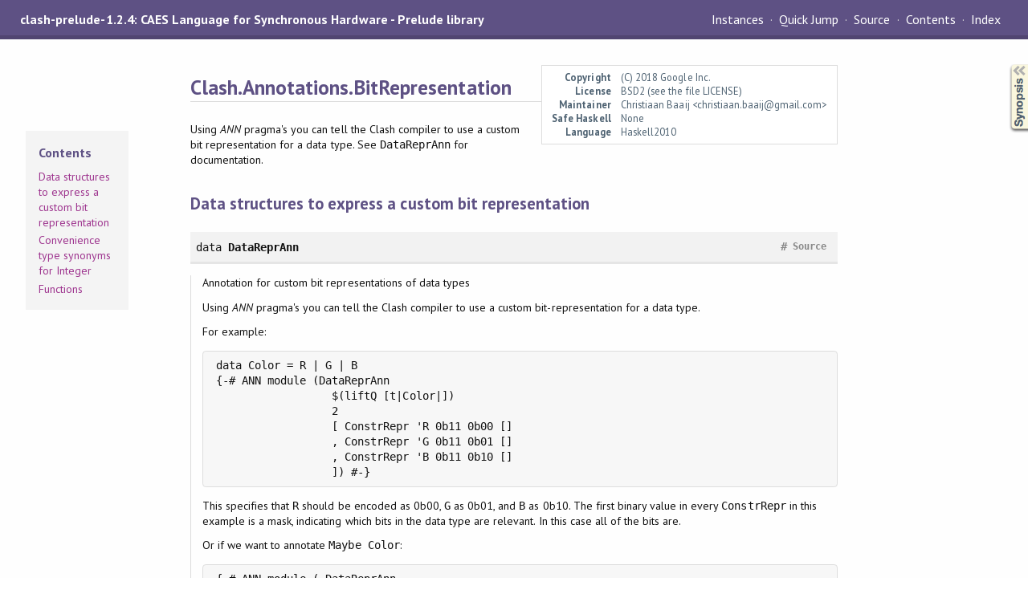

--- FILE ---
content_type: text/html; charset=utf-8
request_url: https://hackage-origin.haskell.org/package/clash-prelude-1.2.4/candidate/docs/Clash-Annotations-BitRepresentation.html
body_size: 6383
content:
<!DOCTYPE html PUBLIC "-//W3C//DTD XHTML 1.0 Transitional//EN" "http://www.w3.org/TR/xhtml1/DTD/xhtml1-transitional.dtd"><html xmlns="http://www.w3.org/1999/xhtml"><head><style type="text/css">#synopsis details:not([open]) > ul { visibility: hidden; }</style><meta http-equiv="Content-Type" content="text/html; charset=UTF-8" /><meta name="viewport" content="width=device-width, initial-scale=1" /><title>Clash.Annotations.BitRepresentation</title><link href="linuwial.css" rel="stylesheet" type="text/css" title="Linuwial" /><link rel="stylesheet" type="text/css" href="quick-jump.css" /><link rel="stylesheet" type="text/css" href="https://fonts.googleapis.com/css?family=PT+Sans:400,400i,700" /><script src="haddock-bundle.min.js" async="async" type="text/javascript"></script><script type="text/x-mathjax-config">MathJax.Hub.Config({ tex2jax: { processClass: "mathjax", ignoreClass: ".*" } });</script><script src="https://cdnjs.cloudflare.com/ajax/libs/mathjax/2.7.5/MathJax.js?config=TeX-AMS-MML_HTMLorMML" type="text/javascript"></script></head><body><div id="package-header"><span class="caption">clash-prelude-1.2.4: CAES Language for Synchronous Hardware - Prelude library</span><ul class="links" id="page-menu"><li><a href="src/Clash.Annotations.BitRepresentation.html">Source</a></li><li><a href="/package/clash-prelude-1.2.4">Contents</a></li><li><a href="doc-index.html">Index</a></li></ul></div><div id="content"><div id="module-header"><table class="info"><tr><th valign="top">Copyright</th><td>(C) 2018 Google Inc.</td></tr><tr><th>License</th><td>BSD2 (see the file LICENSE)</td></tr><tr><th>Maintainer</th><td>Christiaan Baaij &lt;christiaan.baaij@gmail.com&gt;</td></tr><tr><th>Safe Haskell</th><td>None</td></tr><tr><th>Language</th><td>Haskell2010</td></tr></table><p class="caption">Clash.Annotations.BitRepresentation</p></div><div id="table-of-contents"><div id="contents-list"><p class="caption" onclick="window.scrollTo(0,0)">Contents</p><ul><li><a href="#g:1">Data structures to express a custom bit representation</a></li><li><a href="#g:2">Convenience type synonyms for Integer</a></li><li><a href="#g:3">Functions</a></li></ul></div></div><div id="description"><p class="caption">Description</p><div class="doc"><p>Using <em>ANN</em> pragma's you can tell the Clash compiler to use a custom
bit representation for a data type. See <code>DataReprAnn</code> for documentation.</p></div></div><div id="synopsis"><details id="syn"><summary>Synopsis</summary><ul class="details-toggle" data-details-id="syn"><li class="src short"><span class="keyword">data</span> <a href="#t:DataReprAnn">DataReprAnn</a> = <a href="#v:DataReprAnn">DataReprAnn</a> <a href="/package/template-haskell-2.16.0.0/docs/Language-Haskell-TH-Syntax.html#t:Type" title="Language.Haskell.TH.Syntax">Type</a> <a href="Clash-Annotations-BitRepresentation.html#t:Size" title="Clash.Annotations.BitRepresentation">Size</a> [<a href="Clash-Annotations-BitRepresentation.html#t:ConstrRepr" title="Clash.Annotations.BitRepresentation">ConstrRepr</a>]</li><li class="src short"><span class="keyword">data</span> <a href="#t:ConstrRepr">ConstrRepr</a> = <a href="#v:ConstrRepr">ConstrRepr</a> <a href="/package/template-haskell-2.16.0.0/docs/Language-Haskell-TH-Syntax.html#t:Name" title="Language.Haskell.TH.Syntax">Name</a> <a href="Clash-Annotations-BitRepresentation.html#t:BitMask" title="Clash.Annotations.BitRepresentation">BitMask</a> <a href="Clash-Annotations-BitRepresentation.html#t:Value" title="Clash.Annotations.BitRepresentation">Value</a> [<a href="Clash-Annotations-BitRepresentation.html#t:FieldAnn" title="Clash.Annotations.BitRepresentation">FieldAnn</a>]</li><li class="src short"><span class="keyword">type</span> <a href="#t:BitMask">BitMask</a> = <a href="Clash-HaskellPrelude.html#t:Integer" title="Clash.HaskellPrelude">Integer</a></li><li class="src short"><span class="keyword">type</span> <a href="#t:Value">Value</a> = <a href="Clash-HaskellPrelude.html#t:Integer" title="Clash.HaskellPrelude">Integer</a></li><li class="src short"><span class="keyword">type</span> <a href="#t:Size">Size</a> = <a href="Clash-HaskellPrelude.html#t:Int" title="Clash.HaskellPrelude">Int</a></li><li class="src short"><span class="keyword">type</span> <a href="#t:FieldAnn">FieldAnn</a> = <a href="Clash-Annotations-BitRepresentation.html#t:BitMask" title="Clash.Annotations.BitRepresentation">BitMask</a></li><li class="src short"><a href="#v:liftQ">liftQ</a> :: <a href="Clash-Prelude.html#t:Lift" title="Clash.Prelude">Lift</a> a =&gt; <a href="/package/template-haskell-2.16.0.0/docs/Language-Haskell-TH-Syntax.html#t:Q" title="Language.Haskell.TH.Syntax">Q</a> a -&gt; <a href="/package/template-haskell-2.16.0.0/docs/Language-Haskell-TH-Syntax.html#t:Q" title="Language.Haskell.TH.Syntax">Q</a> <a href="/package/template-haskell-2.16.0.0/docs/Language-Haskell-TH-Syntax.html#t:Exp" title="Language.Haskell.TH.Syntax">Exp</a></li></ul></details></div><div id="interface"><a href="#g:1" id="g:1"><h1>Data structures to express a custom bit representation</h1></a><div class="top"><p class="src"><span class="keyword">data</span> <a id="t:DataReprAnn" class="def">DataReprAnn</a> <a href="src/Clash.Annotations.BitRepresentation.html#DataReprAnn" class="link">Source</a> <a href="#t:DataReprAnn" class="selflink">#</a></p><div class="doc"><p>Annotation for custom bit representations of data types</p><p>Using <em>ANN</em> pragma's you can tell the Clash compiler to use a custom
 bit-representation for a data type.</p><p>For example:</p><pre>data Color = R | G | B
{-# ANN module (DataReprAnn
                  $(liftQ [t|Color|])
                  2
                  [ ConstrRepr 'R 0b11 0b00 []
                  , ConstrRepr 'G 0b11 0b01 []
                  , ConstrRepr 'B 0b11 0b10 []
                  ]) #-}
</pre><p>This specifies that <code>R</code> should be encoded as 0b00, <code>G</code> as 0b01, and
 <code>B</code> as 0b10. The first binary value in every <code>ConstrRepr</code> in this example
 is a mask, indicating which bits in the data type are relevant. In this case
 all of the bits are.</p><p>Or if we want to annotate <code>Maybe Color</code>:</p><pre>{-# ANN module ( DataReprAnn
                   $(liftQ [t|Maybe Color|])
                   2
                   [ ConstrRepr 'Nothing 0b11 0b11 []
                   , ConstrRepr 'Just 0b00 0b00 [0b11]
                   ] ) #-}
</pre><p>By default, <code>Maybe Color</code> is a data type which consumes 3 bits. A single bit
 to indicate the constructor (either <code>Just</code> or <code>Nothing</code>), and two bits to encode
 the first field of <code>Just</code>. Notice that we saved a single bit by exploiting
 the fact that <code>Color</code> only uses three values (0, 1, 2), but takes two bits
 to encode it. We can therefore use the last - unused - value (3), to encode
 one of the constructors of <code>Maybe</code>. We indicate which bits encode the
 underlying <code>Color</code> field of <code>Just</code> by passing <em>[0b11]</em> to ConstrRepr. This
 indicates that the first field is encoded in the first and second bit of the
 whole datatype (0b11).</p><p><strong>NB</strong>: BitPack for a custom encoding can be derived using
 <code><a href="Clash-Annotations-BitRepresentation-Deriving.html#v:deriveBitPack" title="Clash.Annotations.BitRepresentation.Deriving">deriveBitPack</a></code>.</p></div><div class="subs constructors"><p class="caption">Constructors</p><table><tr><td class="src"><a id="v:DataReprAnn" class="def">DataReprAnn</a> <a href="/package/template-haskell-2.16.0.0/docs/Language-Haskell-TH-Syntax.html#t:Type" title="Language.Haskell.TH.Syntax">Type</a> <a href="Clash-Annotations-BitRepresentation.html#t:Size" title="Clash.Annotations.BitRepresentation">Size</a> [<a href="Clash-Annotations-BitRepresentation.html#t:ConstrRepr" title="Clash.Annotations.BitRepresentation">ConstrRepr</a>]</td><td class="doc empty">&nbsp;</td></tr></table></div><div class="subs instances"><h4 class="instances details-toggle-control details-toggle" data-details-id="i:DataReprAnn">Instances</h4><details id="i:DataReprAnn" open="open"><summary class="hide-when-js-enabled">Instances details</summary><table><tr><td class="src clearfix"><span class="inst-left"><span class="instance details-toggle-control details-toggle" data-details-id="i:id:DataReprAnn:Eq:1"></span> <a href="Clash-HaskellPrelude.html#t:Eq" title="Clash.HaskellPrelude">Eq</a> <a href="Clash-Annotations-BitRepresentation.html#t:DataReprAnn" title="Clash.Annotations.BitRepresentation">DataReprAnn</a></span> <a href="src/Clash.Annotations.BitRepresentation.html#line-117" class="link">Source</a> <a href="#t:DataReprAnn" class="selflink">#</a></td><td class="doc empty">&nbsp;</td></tr><tr><td colspan="2"><details id="i:id:DataReprAnn:Eq:1"><summary class="hide-when-js-enabled">Instance details</summary><p>Defined in <a href="Clash-Annotations-BitRepresentation.html">Clash.Annotations.BitRepresentation</a></p> <div class="subs methods"><p class="caption">Methods</p><p class="src"><a href="#v:-61--61-">(==)</a> :: <a href="Clash-Annotations-BitRepresentation.html#t:DataReprAnn" title="Clash.Annotations.BitRepresentation">DataReprAnn</a> -&gt; <a href="Clash-Annotations-BitRepresentation.html#t:DataReprAnn" title="Clash.Annotations.BitRepresentation">DataReprAnn</a> -&gt; <a href="Clash-HaskellPrelude.html#t:Bool" title="Clash.HaskellPrelude">Bool</a> <a href="#v:-61--61-" class="selflink">#</a></p><p class="src"><a href="#v:-47--61-">(/=)</a> :: <a href="Clash-Annotations-BitRepresentation.html#t:DataReprAnn" title="Clash.Annotations.BitRepresentation">DataReprAnn</a> -&gt; <a href="Clash-Annotations-BitRepresentation.html#t:DataReprAnn" title="Clash.Annotations.BitRepresentation">DataReprAnn</a> -&gt; <a href="Clash-HaskellPrelude.html#t:Bool" title="Clash.HaskellPrelude">Bool</a> <a href="#v:-47--61-" class="selflink">#</a></p></div></details></td></tr><tr><td class="src clearfix"><span class="inst-left"><span class="instance details-toggle-control details-toggle" data-details-id="i:id:DataReprAnn:Data:2"></span> <a href="/package/base-4.14.1.0/docs/Data-Data.html#t:Data" title="Data.Data">Data</a> <a href="Clash-Annotations-BitRepresentation.html#t:DataReprAnn" title="Clash.Annotations.BitRepresentation">DataReprAnn</a></span> <a href="src/Clash.Annotations.BitRepresentation.html#line-117" class="link">Source</a> <a href="#t:DataReprAnn" class="selflink">#</a></td><td class="doc empty">&nbsp;</td></tr><tr><td colspan="2"><details id="i:id:DataReprAnn:Data:2"><summary class="hide-when-js-enabled">Instance details</summary><p>Defined in <a href="Clash-Annotations-BitRepresentation.html">Clash.Annotations.BitRepresentation</a></p> <div class="subs methods"><p class="caption">Methods</p><p class="src"><a href="#v:gfoldl">gfoldl</a> :: (<span class="keyword">forall</span> d b. <a href="/package/base-4.14.1.0/docs/Data-Data.html#t:Data" title="Data.Data">Data</a> d =&gt; c (d -&gt; b) -&gt; d -&gt; c b) -&gt; (<span class="keyword">forall</span> g. g -&gt; c g) -&gt; <a href="Clash-Annotations-BitRepresentation.html#t:DataReprAnn" title="Clash.Annotations.BitRepresentation">DataReprAnn</a> -&gt; c <a href="Clash-Annotations-BitRepresentation.html#t:DataReprAnn" title="Clash.Annotations.BitRepresentation">DataReprAnn</a> <a href="#v:gfoldl" class="selflink">#</a></p><p class="src"><a href="#v:gunfold">gunfold</a> :: (<span class="keyword">forall</span> b r. <a href="/package/base-4.14.1.0/docs/Data-Data.html#t:Data" title="Data.Data">Data</a> b =&gt; c (b -&gt; r) -&gt; c r) -&gt; (<span class="keyword">forall</span> r. r -&gt; c r) -&gt; <a href="/package/base-4.14.1.0/docs/Data-Data.html#t:Constr" title="Data.Data">Constr</a> -&gt; c <a href="Clash-Annotations-BitRepresentation.html#t:DataReprAnn" title="Clash.Annotations.BitRepresentation">DataReprAnn</a> <a href="#v:gunfold" class="selflink">#</a></p><p class="src"><a href="#v:toConstr">toConstr</a> :: <a href="Clash-Annotations-BitRepresentation.html#t:DataReprAnn" title="Clash.Annotations.BitRepresentation">DataReprAnn</a> -&gt; <a href="/package/base-4.14.1.0/docs/Data-Data.html#t:Constr" title="Data.Data">Constr</a> <a href="#v:toConstr" class="selflink">#</a></p><p class="src"><a href="#v:dataTypeOf">dataTypeOf</a> :: <a href="Clash-Annotations-BitRepresentation.html#t:DataReprAnn" title="Clash.Annotations.BitRepresentation">DataReprAnn</a> -&gt; <a href="/package/base-4.14.1.0/docs/Data-Data.html#t:DataType" title="Data.Data">DataType</a> <a href="#v:dataTypeOf" class="selflink">#</a></p><p class="src"><a href="#v:dataCast1">dataCast1</a> :: <a href="/package/base-4.14.1.0/docs/Type-Reflection.html#t:Typeable" title="Type.Reflection">Typeable</a> t =&gt; (<span class="keyword">forall</span> d. <a href="/package/base-4.14.1.0/docs/Data-Data.html#t:Data" title="Data.Data">Data</a> d =&gt; c (t d)) -&gt; <a href="Clash-HaskellPrelude.html#t:Maybe" title="Clash.HaskellPrelude">Maybe</a> (c <a href="Clash-Annotations-BitRepresentation.html#t:DataReprAnn" title="Clash.Annotations.BitRepresentation">DataReprAnn</a>) <a href="#v:dataCast1" class="selflink">#</a></p><p class="src"><a href="#v:dataCast2">dataCast2</a> :: <a href="/package/base-4.14.1.0/docs/Type-Reflection.html#t:Typeable" title="Type.Reflection">Typeable</a> t =&gt; (<span class="keyword">forall</span> d e. (<a href="/package/base-4.14.1.0/docs/Data-Data.html#t:Data" title="Data.Data">Data</a> d, <a href="/package/base-4.14.1.0/docs/Data-Data.html#t:Data" title="Data.Data">Data</a> e) =&gt; c (t d e)) -&gt; <a href="Clash-HaskellPrelude.html#t:Maybe" title="Clash.HaskellPrelude">Maybe</a> (c <a href="Clash-Annotations-BitRepresentation.html#t:DataReprAnn" title="Clash.Annotations.BitRepresentation">DataReprAnn</a>) <a href="#v:dataCast2" class="selflink">#</a></p><p class="src"><a href="#v:gmapT">gmapT</a> :: (<span class="keyword">forall</span> b. <a href="/package/base-4.14.1.0/docs/Data-Data.html#t:Data" title="Data.Data">Data</a> b =&gt; b -&gt; b) -&gt; <a href="Clash-Annotations-BitRepresentation.html#t:DataReprAnn" title="Clash.Annotations.BitRepresentation">DataReprAnn</a> -&gt; <a href="Clash-Annotations-BitRepresentation.html#t:DataReprAnn" title="Clash.Annotations.BitRepresentation">DataReprAnn</a> <a href="#v:gmapT" class="selflink">#</a></p><p class="src"><a href="#v:gmapQl">gmapQl</a> :: (r -&gt; r' -&gt; r) -&gt; r -&gt; (<span class="keyword">forall</span> d. <a href="/package/base-4.14.1.0/docs/Data-Data.html#t:Data" title="Data.Data">Data</a> d =&gt; d -&gt; r') -&gt; <a href="Clash-Annotations-BitRepresentation.html#t:DataReprAnn" title="Clash.Annotations.BitRepresentation">DataReprAnn</a> -&gt; r <a href="#v:gmapQl" class="selflink">#</a></p><p class="src"><a href="#v:gmapQr">gmapQr</a> :: <span class="keyword">forall</span> r r'. (r' -&gt; r -&gt; r) -&gt; r -&gt; (<span class="keyword">forall</span> d. <a href="/package/base-4.14.1.0/docs/Data-Data.html#t:Data" title="Data.Data">Data</a> d =&gt; d -&gt; r') -&gt; <a href="Clash-Annotations-BitRepresentation.html#t:DataReprAnn" title="Clash.Annotations.BitRepresentation">DataReprAnn</a> -&gt; r <a href="#v:gmapQr" class="selflink">#</a></p><p class="src"><a href="#v:gmapQ">gmapQ</a> :: (<span class="keyword">forall</span> d. <a href="/package/base-4.14.1.0/docs/Data-Data.html#t:Data" title="Data.Data">Data</a> d =&gt; d -&gt; u) -&gt; <a href="Clash-Annotations-BitRepresentation.html#t:DataReprAnn" title="Clash.Annotations.BitRepresentation">DataReprAnn</a> -&gt; [u] <a href="#v:gmapQ" class="selflink">#</a></p><p class="src"><a href="#v:gmapQi">gmapQi</a> :: <a href="Clash-HaskellPrelude.html#t:Int" title="Clash.HaskellPrelude">Int</a> -&gt; (<span class="keyword">forall</span> d. <a href="/package/base-4.14.1.0/docs/Data-Data.html#t:Data" title="Data.Data">Data</a> d =&gt; d -&gt; u) -&gt; <a href="Clash-Annotations-BitRepresentation.html#t:DataReprAnn" title="Clash.Annotations.BitRepresentation">DataReprAnn</a> -&gt; u <a href="#v:gmapQi" class="selflink">#</a></p><p class="src"><a href="#v:gmapM">gmapM</a> :: <a href="Clash-HaskellPrelude.html#t:Monad" title="Clash.HaskellPrelude">Monad</a> m =&gt; (<span class="keyword">forall</span> d. <a href="/package/base-4.14.1.0/docs/Data-Data.html#t:Data" title="Data.Data">Data</a> d =&gt; d -&gt; m d) -&gt; <a href="Clash-Annotations-BitRepresentation.html#t:DataReprAnn" title="Clash.Annotations.BitRepresentation">DataReprAnn</a> -&gt; m <a href="Clash-Annotations-BitRepresentation.html#t:DataReprAnn" title="Clash.Annotations.BitRepresentation">DataReprAnn</a> <a href="#v:gmapM" class="selflink">#</a></p><p class="src"><a href="#v:gmapMp">gmapMp</a> :: <a href="/package/base-4.14.1.0/docs/Control-Monad.html#t:MonadPlus" title="Control.Monad">MonadPlus</a> m =&gt; (<span class="keyword">forall</span> d. <a href="/package/base-4.14.1.0/docs/Data-Data.html#t:Data" title="Data.Data">Data</a> d =&gt; d -&gt; m d) -&gt; <a href="Clash-Annotations-BitRepresentation.html#t:DataReprAnn" title="Clash.Annotations.BitRepresentation">DataReprAnn</a> -&gt; m <a href="Clash-Annotations-BitRepresentation.html#t:DataReprAnn" title="Clash.Annotations.BitRepresentation">DataReprAnn</a> <a href="#v:gmapMp" class="selflink">#</a></p><p class="src"><a href="#v:gmapMo">gmapMo</a> :: <a href="/package/base-4.14.1.0/docs/Control-Monad.html#t:MonadPlus" title="Control.Monad">MonadPlus</a> m =&gt; (<span class="keyword">forall</span> d. <a href="/package/base-4.14.1.0/docs/Data-Data.html#t:Data" title="Data.Data">Data</a> d =&gt; d -&gt; m d) -&gt; <a href="Clash-Annotations-BitRepresentation.html#t:DataReprAnn" title="Clash.Annotations.BitRepresentation">DataReprAnn</a> -&gt; m <a href="Clash-Annotations-BitRepresentation.html#t:DataReprAnn" title="Clash.Annotations.BitRepresentation">DataReprAnn</a> <a href="#v:gmapMo" class="selflink">#</a></p></div></details></td></tr><tr><td class="src clearfix"><span class="inst-left"><span class="instance details-toggle-control details-toggle" data-details-id="i:id:DataReprAnn:Show:3"></span> <a href="Clash-HaskellPrelude.html#t:Show" title="Clash.HaskellPrelude">Show</a> <a href="Clash-Annotations-BitRepresentation.html#t:DataReprAnn" title="Clash.Annotations.BitRepresentation">DataReprAnn</a></span> <a href="src/Clash.Annotations.BitRepresentation.html#line-117" class="link">Source</a> <a href="#t:DataReprAnn" class="selflink">#</a></td><td class="doc empty">&nbsp;</td></tr><tr><td colspan="2"><details id="i:id:DataReprAnn:Show:3"><summary class="hide-when-js-enabled">Instance details</summary><p>Defined in <a href="Clash-Annotations-BitRepresentation.html">Clash.Annotations.BitRepresentation</a></p> <div class="subs methods"><p class="caption">Methods</p><p class="src"><a href="#v:showsPrec">showsPrec</a> :: <a href="Clash-HaskellPrelude.html#t:Int" title="Clash.HaskellPrelude">Int</a> -&gt; <a href="Clash-Annotations-BitRepresentation.html#t:DataReprAnn" title="Clash.Annotations.BitRepresentation">DataReprAnn</a> -&gt; <a href="Clash-HaskellPrelude.html#t:ShowS" title="Clash.HaskellPrelude">ShowS</a> <a href="#v:showsPrec" class="selflink">#</a></p><p class="src"><a href="#v:show">show</a> :: <a href="Clash-Annotations-BitRepresentation.html#t:DataReprAnn" title="Clash.Annotations.BitRepresentation">DataReprAnn</a> -&gt; <a href="Clash-HaskellPrelude.html#t:String" title="Clash.HaskellPrelude">String</a> <a href="#v:show" class="selflink">#</a></p><p class="src"><a href="#v:showList">showList</a> :: [<a href="Clash-Annotations-BitRepresentation.html#t:DataReprAnn" title="Clash.Annotations.BitRepresentation">DataReprAnn</a>] -&gt; <a href="Clash-HaskellPrelude.html#t:ShowS" title="Clash.HaskellPrelude">ShowS</a> <a href="#v:showList" class="selflink">#</a></p></div></details></td></tr><tr><td class="src clearfix"><span class="inst-left"><span class="instance details-toggle-control details-toggle" data-details-id="i:id:DataReprAnn:Generic:4"></span> <a href="Clash-Prelude.html#t:Generic" title="Clash.Prelude">Generic</a> <a href="Clash-Annotations-BitRepresentation.html#t:DataReprAnn" title="Clash.Annotations.BitRepresentation">DataReprAnn</a></span> <a href="src/Clash.Annotations.BitRepresentation.html#line-117" class="link">Source</a> <a href="#t:DataReprAnn" class="selflink">#</a></td><td class="doc empty">&nbsp;</td></tr><tr><td colspan="2"><details id="i:id:DataReprAnn:Generic:4"><summary class="hide-when-js-enabled">Instance details</summary><p>Defined in <a href="Clash-Annotations-BitRepresentation.html">Clash.Annotations.BitRepresentation</a></p> <div class="subs associated-types"><p class="caption">Associated Types</p><p class="src"><span class="keyword">type</span> <a href="/package/base-4.14.1.0/docs/GHC-Generics.html#t:Rep" title="GHC.Generics">Rep</a> <a href="Clash-Annotations-BitRepresentation.html#t:DataReprAnn" title="Clash.Annotations.BitRepresentation">DataReprAnn</a> :: <a href="/package/base-4.14.1.0/docs/Data-Kind.html#t:Type" title="Data.Kind">Type</a> -&gt; <a href="/package/base-4.14.1.0/docs/Data-Kind.html#t:Type" title="Data.Kind">Type</a> <a href="#t:Rep" class="selflink">#</a></p></div> <div class="subs methods"><p class="caption">Methods</p><p class="src"><a href="#v:from">from</a> :: <a href="Clash-Annotations-BitRepresentation.html#t:DataReprAnn" title="Clash.Annotations.BitRepresentation">DataReprAnn</a> -&gt; <a href="/package/base-4.14.1.0/docs/GHC-Generics.html#t:Rep" title="GHC.Generics">Rep</a> <a href="Clash-Annotations-BitRepresentation.html#t:DataReprAnn" title="Clash.Annotations.BitRepresentation">DataReprAnn</a> x <a href="#v:from" class="selflink">#</a></p><p class="src"><a href="#v:to">to</a> :: <a href="/package/base-4.14.1.0/docs/GHC-Generics.html#t:Rep" title="GHC.Generics">Rep</a> <a href="Clash-Annotations-BitRepresentation.html#t:DataReprAnn" title="Clash.Annotations.BitRepresentation">DataReprAnn</a> x -&gt; <a href="Clash-Annotations-BitRepresentation.html#t:DataReprAnn" title="Clash.Annotations.BitRepresentation">DataReprAnn</a> <a href="#v:to" class="selflink">#</a></p></div></details></td></tr><tr><td class="src clearfix"><span class="inst-left"><span class="instance details-toggle-control details-toggle" data-details-id="i:id:DataReprAnn:Lift:5"></span> <a href="Clash-Prelude.html#t:Lift" title="Clash.Prelude">Lift</a> <a href="Clash-Annotations-BitRepresentation.html#t:DataReprAnn" title="Clash.Annotations.BitRepresentation">DataReprAnn</a></span> <a href="src/Clash.Annotations.BitRepresentation.html#line-117" class="link">Source</a> <a href="#t:DataReprAnn" class="selflink">#</a></td><td class="doc empty">&nbsp;</td></tr><tr><td colspan="2"><details id="i:id:DataReprAnn:Lift:5"><summary class="hide-when-js-enabled">Instance details</summary><p>Defined in <a href="Clash-Annotations-BitRepresentation.html">Clash.Annotations.BitRepresentation</a></p> <div class="subs methods"><p class="caption">Methods</p><p class="src"><a href="#v:lift">lift</a> :: <a href="Clash-Annotations-BitRepresentation.html#t:DataReprAnn" title="Clash.Annotations.BitRepresentation">DataReprAnn</a> -&gt; <a href="/package/template-haskell-2.16.0.0/docs/Language-Haskell-TH-Syntax.html#t:Q" title="Language.Haskell.TH.Syntax">Q</a> <a href="/package/template-haskell-2.16.0.0/docs/Language-Haskell-TH-Syntax.html#t:Exp" title="Language.Haskell.TH.Syntax">Exp</a> <a href="#v:lift" class="selflink">#</a></p><p class="src"><a href="#v:liftTyped">liftTyped</a> :: <a href="Clash-Annotations-BitRepresentation.html#t:DataReprAnn" title="Clash.Annotations.BitRepresentation">DataReprAnn</a> -&gt; <a href="/package/template-haskell-2.16.0.0/docs/Language-Haskell-TH-Syntax.html#t:Q" title="Language.Haskell.TH.Syntax">Q</a> (<a href="/package/template-haskell-2.16.0.0/docs/Language-Haskell-TH-Syntax.html#t:TExp" title="Language.Haskell.TH.Syntax">TExp</a> <a href="Clash-Annotations-BitRepresentation.html#t:DataReprAnn" title="Clash.Annotations.BitRepresentation">DataReprAnn</a>) <a href="#v:liftTyped" class="selflink">#</a></p></div></details></td></tr><tr><td class="src clearfix"><span class="inst-left"><span class="instance details-toggle-control details-toggle" data-details-id="i:id:DataReprAnn:Rep:6"></span> <span class="keyword">type</span> <a href="/package/base-4.14.1.0/docs/GHC-Generics.html#t:Rep" title="GHC.Generics">Rep</a> <a href="Clash-Annotations-BitRepresentation.html#t:DataReprAnn" title="Clash.Annotations.BitRepresentation">DataReprAnn</a></span> <a href="src/Clash.Annotations.BitRepresentation.html#line-117" class="link">Source</a> <a href="#t:DataReprAnn" class="selflink">#</a></td><td class="doc empty">&nbsp;</td></tr><tr><td colspan="2"><details id="i:id:DataReprAnn:Rep:6"><summary class="hide-when-js-enabled">Instance details</summary><p>Defined in <a href="Clash-Annotations-BitRepresentation.html">Clash.Annotations.BitRepresentation</a></p> <div class="src"><span class="keyword">type</span> <a href="/package/base-4.14.1.0/docs/GHC-Generics.html#t:Rep" title="GHC.Generics">Rep</a> <a href="Clash-Annotations-BitRepresentation.html#t:DataReprAnn" title="Clash.Annotations.BitRepresentation">DataReprAnn</a> = <a href="/package/base-4.14.1.0/docs/GHC-Generics.html#t:D1" title="GHC.Generics">D1</a> ('<a href="/package/base-4.14.1.0/docs/GHC-Generics.html#v:MetaData" title="GHC.Generics">MetaData</a> &quot;DataReprAnn&quot; &quot;Clash.Annotations.BitRepresentation&quot; &quot;clash-prelude-1.2.4-inplace&quot; '<a href="Clash-HaskellPrelude.html#v:False" title="Clash.HaskellPrelude">False</a>) (<a href="/package/base-4.14.1.0/docs/GHC-Generics.html#t:C1" title="GHC.Generics">C1</a> ('<a href="/package/base-4.14.1.0/docs/GHC-Generics.html#v:MetaCons" title="GHC.Generics">MetaCons</a> &quot;DataReprAnn&quot; '<a href="/package/base-4.14.1.0/docs/GHC-Generics.html#v:PrefixI" title="GHC.Generics">PrefixI</a> '<a href="Clash-HaskellPrelude.html#v:False" title="Clash.HaskellPrelude">False</a>) (<a href="/package/base-4.14.1.0/docs/GHC-Generics.html#t:S1" title="GHC.Generics">S1</a> ('<a href="/package/base-4.14.1.0/docs/GHC-Generics.html#v:MetaSel" title="GHC.Generics">MetaSel</a> ('<a href="Clash-HaskellPrelude.html#v:Nothing" title="Clash.HaskellPrelude">Nothing</a> :: <a href="Clash-HaskellPrelude.html#t:Maybe" title="Clash.HaskellPrelude">Maybe</a> <a href="/package/base-4.14.1.0/docs/GHC-TypeLits.html#t:Symbol" title="GHC.TypeLits">Symbol</a>) '<a href="/package/base-4.14.1.0/docs/GHC-Generics.html#v:NoSourceUnpackedness" title="GHC.Generics">NoSourceUnpackedness</a> '<a href="/package/base-4.14.1.0/docs/GHC-Generics.html#v:NoSourceStrictness" title="GHC.Generics">NoSourceStrictness</a> '<a href="/package/base-4.14.1.0/docs/GHC-Generics.html#v:DecidedLazy" title="GHC.Generics">DecidedLazy</a>) (<a href="/package/base-4.14.1.0/docs/GHC-Generics.html#t:Rec0" title="GHC.Generics">Rec0</a> <a href="/package/template-haskell-2.16.0.0/docs/Language-Haskell-TH-Syntax.html#t:Type" title="Language.Haskell.TH.Syntax">Type</a>) <a href="/package/base-4.14.1.0/docs/GHC-Generics.html#t::-42-:" title="GHC.Generics">:*:</a> (<a href="/package/base-4.14.1.0/docs/GHC-Generics.html#t:S1" title="GHC.Generics">S1</a> ('<a href="/package/base-4.14.1.0/docs/GHC-Generics.html#v:MetaSel" title="GHC.Generics">MetaSel</a> ('<a href="Clash-HaskellPrelude.html#v:Nothing" title="Clash.HaskellPrelude">Nothing</a> :: <a href="Clash-HaskellPrelude.html#t:Maybe" title="Clash.HaskellPrelude">Maybe</a> <a href="/package/base-4.14.1.0/docs/GHC-TypeLits.html#t:Symbol" title="GHC.TypeLits">Symbol</a>) '<a href="/package/base-4.14.1.0/docs/GHC-Generics.html#v:NoSourceUnpackedness" title="GHC.Generics">NoSourceUnpackedness</a> '<a href="/package/base-4.14.1.0/docs/GHC-Generics.html#v:NoSourceStrictness" title="GHC.Generics">NoSourceStrictness</a> '<a href="/package/base-4.14.1.0/docs/GHC-Generics.html#v:DecidedLazy" title="GHC.Generics">DecidedLazy</a>) (<a href="/package/base-4.14.1.0/docs/GHC-Generics.html#t:Rec0" title="GHC.Generics">Rec0</a> <a href="Clash-Annotations-BitRepresentation.html#t:Size" title="Clash.Annotations.BitRepresentation">Size</a>) <a href="/package/base-4.14.1.0/docs/GHC-Generics.html#t::-42-:" title="GHC.Generics">:*:</a> <a href="/package/base-4.14.1.0/docs/GHC-Generics.html#t:S1" title="GHC.Generics">S1</a> ('<a href="/package/base-4.14.1.0/docs/GHC-Generics.html#v:MetaSel" title="GHC.Generics">MetaSel</a> ('<a href="Clash-HaskellPrelude.html#v:Nothing" title="Clash.HaskellPrelude">Nothing</a> :: <a href="Clash-HaskellPrelude.html#t:Maybe" title="Clash.HaskellPrelude">Maybe</a> <a href="/package/base-4.14.1.0/docs/GHC-TypeLits.html#t:Symbol" title="GHC.TypeLits">Symbol</a>) '<a href="/package/base-4.14.1.0/docs/GHC-Generics.html#v:NoSourceUnpackedness" title="GHC.Generics">NoSourceUnpackedness</a> '<a href="/package/base-4.14.1.0/docs/GHC-Generics.html#v:NoSourceStrictness" title="GHC.Generics">NoSourceStrictness</a> '<a href="/package/base-4.14.1.0/docs/GHC-Generics.html#v:DecidedLazy" title="GHC.Generics">DecidedLazy</a>) (<a href="/package/base-4.14.1.0/docs/GHC-Generics.html#t:Rec0" title="GHC.Generics">Rec0</a> [<a href="Clash-Annotations-BitRepresentation.html#t:ConstrRepr" title="Clash.Annotations.BitRepresentation">ConstrRepr</a>]))))</div></details></td></tr></table></details></div></div><div class="top"><p class="src"><span class="keyword">data</span> <a id="t:ConstrRepr" class="def">ConstrRepr</a> <a href="src/Clash.Annotations.BitRepresentation.html#ConstrRepr" class="link">Source</a> <a href="#t:ConstrRepr" class="selflink">#</a></p><div class="doc"><p>Annotation for constructors. Indicates how to match this constructor based
 off of the whole datatype.</p></div><div class="subs constructors"><p class="caption">Constructors</p><table><tr><td class="src"><a id="v:ConstrRepr" class="def">ConstrRepr</a> <a href="/package/template-haskell-2.16.0.0/docs/Language-Haskell-TH-Syntax.html#t:Name" title="Language.Haskell.TH.Syntax">Name</a> <a href="Clash-Annotations-BitRepresentation.html#t:BitMask" title="Clash.Annotations.BitRepresentation">BitMask</a> <a href="Clash-Annotations-BitRepresentation.html#t:Value" title="Clash.Annotations.BitRepresentation">Value</a> [<a href="Clash-Annotations-BitRepresentation.html#t:FieldAnn" title="Clash.Annotations.BitRepresentation">FieldAnn</a>]</td><td class="doc empty">&nbsp;</td></tr></table></div><div class="subs instances"><h4 class="instances details-toggle-control details-toggle" data-details-id="i:ConstrRepr">Instances</h4><details id="i:ConstrRepr" open="open"><summary class="hide-when-js-enabled">Instances details</summary><table><tr><td class="src clearfix"><span class="inst-left"><span class="instance details-toggle-control details-toggle" data-details-id="i:id:ConstrRepr:Eq:1"></span> <a href="Clash-HaskellPrelude.html#t:Eq" title="Clash.HaskellPrelude">Eq</a> <a href="Clash-Annotations-BitRepresentation.html#t:ConstrRepr" title="Clash.Annotations.BitRepresentation">ConstrRepr</a></span> <a href="src/Clash.Annotations.BitRepresentation.html#line-131" class="link">Source</a> <a href="#t:ConstrRepr" class="selflink">#</a></td><td class="doc empty">&nbsp;</td></tr><tr><td colspan="2"><details id="i:id:ConstrRepr:Eq:1"><summary class="hide-when-js-enabled">Instance details</summary><p>Defined in <a href="Clash-Annotations-BitRepresentation.html">Clash.Annotations.BitRepresentation</a></p> <div class="subs methods"><p class="caption">Methods</p><p class="src"><a href="#v:-61--61-">(==)</a> :: <a href="Clash-Annotations-BitRepresentation.html#t:ConstrRepr" title="Clash.Annotations.BitRepresentation">ConstrRepr</a> -&gt; <a href="Clash-Annotations-BitRepresentation.html#t:ConstrRepr" title="Clash.Annotations.BitRepresentation">ConstrRepr</a> -&gt; <a href="Clash-HaskellPrelude.html#t:Bool" title="Clash.HaskellPrelude">Bool</a> <a href="#v:-61--61-" class="selflink">#</a></p><p class="src"><a href="#v:-47--61-">(/=)</a> :: <a href="Clash-Annotations-BitRepresentation.html#t:ConstrRepr" title="Clash.Annotations.BitRepresentation">ConstrRepr</a> -&gt; <a href="Clash-Annotations-BitRepresentation.html#t:ConstrRepr" title="Clash.Annotations.BitRepresentation">ConstrRepr</a> -&gt; <a href="Clash-HaskellPrelude.html#t:Bool" title="Clash.HaskellPrelude">Bool</a> <a href="#v:-47--61-" class="selflink">#</a></p></div></details></td></tr><tr><td class="src clearfix"><span class="inst-left"><span class="instance details-toggle-control details-toggle" data-details-id="i:id:ConstrRepr:Data:2"></span> <a href="/package/base-4.14.1.0/docs/Data-Data.html#t:Data" title="Data.Data">Data</a> <a href="Clash-Annotations-BitRepresentation.html#t:ConstrRepr" title="Clash.Annotations.BitRepresentation">ConstrRepr</a></span> <a href="src/Clash.Annotations.BitRepresentation.html#line-131" class="link">Source</a> <a href="#t:ConstrRepr" class="selflink">#</a></td><td class="doc empty">&nbsp;</td></tr><tr><td colspan="2"><details id="i:id:ConstrRepr:Data:2"><summary class="hide-when-js-enabled">Instance details</summary><p>Defined in <a href="Clash-Annotations-BitRepresentation.html">Clash.Annotations.BitRepresentation</a></p> <div class="subs methods"><p class="caption">Methods</p><p class="src"><a href="#v:gfoldl">gfoldl</a> :: (<span class="keyword">forall</span> d b. <a href="/package/base-4.14.1.0/docs/Data-Data.html#t:Data" title="Data.Data">Data</a> d =&gt; c (d -&gt; b) -&gt; d -&gt; c b) -&gt; (<span class="keyword">forall</span> g. g -&gt; c g) -&gt; <a href="Clash-Annotations-BitRepresentation.html#t:ConstrRepr" title="Clash.Annotations.BitRepresentation">ConstrRepr</a> -&gt; c <a href="Clash-Annotations-BitRepresentation.html#t:ConstrRepr" title="Clash.Annotations.BitRepresentation">ConstrRepr</a> <a href="#v:gfoldl" class="selflink">#</a></p><p class="src"><a href="#v:gunfold">gunfold</a> :: (<span class="keyword">forall</span> b r. <a href="/package/base-4.14.1.0/docs/Data-Data.html#t:Data" title="Data.Data">Data</a> b =&gt; c (b -&gt; r) -&gt; c r) -&gt; (<span class="keyword">forall</span> r. r -&gt; c r) -&gt; <a href="/package/base-4.14.1.0/docs/Data-Data.html#t:Constr" title="Data.Data">Constr</a> -&gt; c <a href="Clash-Annotations-BitRepresentation.html#t:ConstrRepr" title="Clash.Annotations.BitRepresentation">ConstrRepr</a> <a href="#v:gunfold" class="selflink">#</a></p><p class="src"><a href="#v:toConstr">toConstr</a> :: <a href="Clash-Annotations-BitRepresentation.html#t:ConstrRepr" title="Clash.Annotations.BitRepresentation">ConstrRepr</a> -&gt; <a href="/package/base-4.14.1.0/docs/Data-Data.html#t:Constr" title="Data.Data">Constr</a> <a href="#v:toConstr" class="selflink">#</a></p><p class="src"><a href="#v:dataTypeOf">dataTypeOf</a> :: <a href="Clash-Annotations-BitRepresentation.html#t:ConstrRepr" title="Clash.Annotations.BitRepresentation">ConstrRepr</a> -&gt; <a href="/package/base-4.14.1.0/docs/Data-Data.html#t:DataType" title="Data.Data">DataType</a> <a href="#v:dataTypeOf" class="selflink">#</a></p><p class="src"><a href="#v:dataCast1">dataCast1</a> :: <a href="/package/base-4.14.1.0/docs/Type-Reflection.html#t:Typeable" title="Type.Reflection">Typeable</a> t =&gt; (<span class="keyword">forall</span> d. <a href="/package/base-4.14.1.0/docs/Data-Data.html#t:Data" title="Data.Data">Data</a> d =&gt; c (t d)) -&gt; <a href="Clash-HaskellPrelude.html#t:Maybe" title="Clash.HaskellPrelude">Maybe</a> (c <a href="Clash-Annotations-BitRepresentation.html#t:ConstrRepr" title="Clash.Annotations.BitRepresentation">ConstrRepr</a>) <a href="#v:dataCast1" class="selflink">#</a></p><p class="src"><a href="#v:dataCast2">dataCast2</a> :: <a href="/package/base-4.14.1.0/docs/Type-Reflection.html#t:Typeable" title="Type.Reflection">Typeable</a> t =&gt; (<span class="keyword">forall</span> d e. (<a href="/package/base-4.14.1.0/docs/Data-Data.html#t:Data" title="Data.Data">Data</a> d, <a href="/package/base-4.14.1.0/docs/Data-Data.html#t:Data" title="Data.Data">Data</a> e) =&gt; c (t d e)) -&gt; <a href="Clash-HaskellPrelude.html#t:Maybe" title="Clash.HaskellPrelude">Maybe</a> (c <a href="Clash-Annotations-BitRepresentation.html#t:ConstrRepr" title="Clash.Annotations.BitRepresentation">ConstrRepr</a>) <a href="#v:dataCast2" class="selflink">#</a></p><p class="src"><a href="#v:gmapT">gmapT</a> :: (<span class="keyword">forall</span> b. <a href="/package/base-4.14.1.0/docs/Data-Data.html#t:Data" title="Data.Data">Data</a> b =&gt; b -&gt; b) -&gt; <a href="Clash-Annotations-BitRepresentation.html#t:ConstrRepr" title="Clash.Annotations.BitRepresentation">ConstrRepr</a> -&gt; <a href="Clash-Annotations-BitRepresentation.html#t:ConstrRepr" title="Clash.Annotations.BitRepresentation">ConstrRepr</a> <a href="#v:gmapT" class="selflink">#</a></p><p class="src"><a href="#v:gmapQl">gmapQl</a> :: (r -&gt; r' -&gt; r) -&gt; r -&gt; (<span class="keyword">forall</span> d. <a href="/package/base-4.14.1.0/docs/Data-Data.html#t:Data" title="Data.Data">Data</a> d =&gt; d -&gt; r') -&gt; <a href="Clash-Annotations-BitRepresentation.html#t:ConstrRepr" title="Clash.Annotations.BitRepresentation">ConstrRepr</a> -&gt; r <a href="#v:gmapQl" class="selflink">#</a></p><p class="src"><a href="#v:gmapQr">gmapQr</a> :: <span class="keyword">forall</span> r r'. (r' -&gt; r -&gt; r) -&gt; r -&gt; (<span class="keyword">forall</span> d. <a href="/package/base-4.14.1.0/docs/Data-Data.html#t:Data" title="Data.Data">Data</a> d =&gt; d -&gt; r') -&gt; <a href="Clash-Annotations-BitRepresentation.html#t:ConstrRepr" title="Clash.Annotations.BitRepresentation">ConstrRepr</a> -&gt; r <a href="#v:gmapQr" class="selflink">#</a></p><p class="src"><a href="#v:gmapQ">gmapQ</a> :: (<span class="keyword">forall</span> d. <a href="/package/base-4.14.1.0/docs/Data-Data.html#t:Data" title="Data.Data">Data</a> d =&gt; d -&gt; u) -&gt; <a href="Clash-Annotations-BitRepresentation.html#t:ConstrRepr" title="Clash.Annotations.BitRepresentation">ConstrRepr</a> -&gt; [u] <a href="#v:gmapQ" class="selflink">#</a></p><p class="src"><a href="#v:gmapQi">gmapQi</a> :: <a href="Clash-HaskellPrelude.html#t:Int" title="Clash.HaskellPrelude">Int</a> -&gt; (<span class="keyword">forall</span> d. <a href="/package/base-4.14.1.0/docs/Data-Data.html#t:Data" title="Data.Data">Data</a> d =&gt; d -&gt; u) -&gt; <a href="Clash-Annotations-BitRepresentation.html#t:ConstrRepr" title="Clash.Annotations.BitRepresentation">ConstrRepr</a> -&gt; u <a href="#v:gmapQi" class="selflink">#</a></p><p class="src"><a href="#v:gmapM">gmapM</a> :: <a href="Clash-HaskellPrelude.html#t:Monad" title="Clash.HaskellPrelude">Monad</a> m =&gt; (<span class="keyword">forall</span> d. <a href="/package/base-4.14.1.0/docs/Data-Data.html#t:Data" title="Data.Data">Data</a> d =&gt; d -&gt; m d) -&gt; <a href="Clash-Annotations-BitRepresentation.html#t:ConstrRepr" title="Clash.Annotations.BitRepresentation">ConstrRepr</a> -&gt; m <a href="Clash-Annotations-BitRepresentation.html#t:ConstrRepr" title="Clash.Annotations.BitRepresentation">ConstrRepr</a> <a href="#v:gmapM" class="selflink">#</a></p><p class="src"><a href="#v:gmapMp">gmapMp</a> :: <a href="/package/base-4.14.1.0/docs/Control-Monad.html#t:MonadPlus" title="Control.Monad">MonadPlus</a> m =&gt; (<span class="keyword">forall</span> d. <a href="/package/base-4.14.1.0/docs/Data-Data.html#t:Data" title="Data.Data">Data</a> d =&gt; d -&gt; m d) -&gt; <a href="Clash-Annotations-BitRepresentation.html#t:ConstrRepr" title="Clash.Annotations.BitRepresentation">ConstrRepr</a> -&gt; m <a href="Clash-Annotations-BitRepresentation.html#t:ConstrRepr" title="Clash.Annotations.BitRepresentation">ConstrRepr</a> <a href="#v:gmapMp" class="selflink">#</a></p><p class="src"><a href="#v:gmapMo">gmapMo</a> :: <a href="/package/base-4.14.1.0/docs/Control-Monad.html#t:MonadPlus" title="Control.Monad">MonadPlus</a> m =&gt; (<span class="keyword">forall</span> d. <a href="/package/base-4.14.1.0/docs/Data-Data.html#t:Data" title="Data.Data">Data</a> d =&gt; d -&gt; m d) -&gt; <a href="Clash-Annotations-BitRepresentation.html#t:ConstrRepr" title="Clash.Annotations.BitRepresentation">ConstrRepr</a> -&gt; m <a href="Clash-Annotations-BitRepresentation.html#t:ConstrRepr" title="Clash.Annotations.BitRepresentation">ConstrRepr</a> <a href="#v:gmapMo" class="selflink">#</a></p></div></details></td></tr><tr><td class="src clearfix"><span class="inst-left"><span class="instance details-toggle-control details-toggle" data-details-id="i:id:ConstrRepr:Show:3"></span> <a href="Clash-HaskellPrelude.html#t:Show" title="Clash.HaskellPrelude">Show</a> <a href="Clash-Annotations-BitRepresentation.html#t:ConstrRepr" title="Clash.Annotations.BitRepresentation">ConstrRepr</a></span> <a href="src/Clash.Annotations.BitRepresentation.html#line-131" class="link">Source</a> <a href="#t:ConstrRepr" class="selflink">#</a></td><td class="doc empty">&nbsp;</td></tr><tr><td colspan="2"><details id="i:id:ConstrRepr:Show:3"><summary class="hide-when-js-enabled">Instance details</summary><p>Defined in <a href="Clash-Annotations-BitRepresentation.html">Clash.Annotations.BitRepresentation</a></p> <div class="subs methods"><p class="caption">Methods</p><p class="src"><a href="#v:showsPrec">showsPrec</a> :: <a href="Clash-HaskellPrelude.html#t:Int" title="Clash.HaskellPrelude">Int</a> -&gt; <a href="Clash-Annotations-BitRepresentation.html#t:ConstrRepr" title="Clash.Annotations.BitRepresentation">ConstrRepr</a> -&gt; <a href="Clash-HaskellPrelude.html#t:ShowS" title="Clash.HaskellPrelude">ShowS</a> <a href="#v:showsPrec" class="selflink">#</a></p><p class="src"><a href="#v:show">show</a> :: <a href="Clash-Annotations-BitRepresentation.html#t:ConstrRepr" title="Clash.Annotations.BitRepresentation">ConstrRepr</a> -&gt; <a href="Clash-HaskellPrelude.html#t:String" title="Clash.HaskellPrelude">String</a> <a href="#v:show" class="selflink">#</a></p><p class="src"><a href="#v:showList">showList</a> :: [<a href="Clash-Annotations-BitRepresentation.html#t:ConstrRepr" title="Clash.Annotations.BitRepresentation">ConstrRepr</a>] -&gt; <a href="Clash-HaskellPrelude.html#t:ShowS" title="Clash.HaskellPrelude">ShowS</a> <a href="#v:showList" class="selflink">#</a></p></div></details></td></tr><tr><td class="src clearfix"><span class="inst-left"><span class="instance details-toggle-control details-toggle" data-details-id="i:id:ConstrRepr:Generic:4"></span> <a href="Clash-Prelude.html#t:Generic" title="Clash.Prelude">Generic</a> <a href="Clash-Annotations-BitRepresentation.html#t:ConstrRepr" title="Clash.Annotations.BitRepresentation">ConstrRepr</a></span> <a href="src/Clash.Annotations.BitRepresentation.html#line-131" class="link">Source</a> <a href="#t:ConstrRepr" class="selflink">#</a></td><td class="doc empty">&nbsp;</td></tr><tr><td colspan="2"><details id="i:id:ConstrRepr:Generic:4"><summary class="hide-when-js-enabled">Instance details</summary><p>Defined in <a href="Clash-Annotations-BitRepresentation.html">Clash.Annotations.BitRepresentation</a></p> <div class="subs associated-types"><p class="caption">Associated Types</p><p class="src"><span class="keyword">type</span> <a href="/package/base-4.14.1.0/docs/GHC-Generics.html#t:Rep" title="GHC.Generics">Rep</a> <a href="Clash-Annotations-BitRepresentation.html#t:ConstrRepr" title="Clash.Annotations.BitRepresentation">ConstrRepr</a> :: <a href="/package/base-4.14.1.0/docs/Data-Kind.html#t:Type" title="Data.Kind">Type</a> -&gt; <a href="/package/base-4.14.1.0/docs/Data-Kind.html#t:Type" title="Data.Kind">Type</a> <a href="#t:Rep" class="selflink">#</a></p></div> <div class="subs methods"><p class="caption">Methods</p><p class="src"><a href="#v:from">from</a> :: <a href="Clash-Annotations-BitRepresentation.html#t:ConstrRepr" title="Clash.Annotations.BitRepresentation">ConstrRepr</a> -&gt; <a href="/package/base-4.14.1.0/docs/GHC-Generics.html#t:Rep" title="GHC.Generics">Rep</a> <a href="Clash-Annotations-BitRepresentation.html#t:ConstrRepr" title="Clash.Annotations.BitRepresentation">ConstrRepr</a> x <a href="#v:from" class="selflink">#</a></p><p class="src"><a href="#v:to">to</a> :: <a href="/package/base-4.14.1.0/docs/GHC-Generics.html#t:Rep" title="GHC.Generics">Rep</a> <a href="Clash-Annotations-BitRepresentation.html#t:ConstrRepr" title="Clash.Annotations.BitRepresentation">ConstrRepr</a> x -&gt; <a href="Clash-Annotations-BitRepresentation.html#t:ConstrRepr" title="Clash.Annotations.BitRepresentation">ConstrRepr</a> <a href="#v:to" class="selflink">#</a></p></div></details></td></tr><tr><td class="src clearfix"><span class="inst-left"><span class="instance details-toggle-control details-toggle" data-details-id="i:id:ConstrRepr:Lift:5"></span> <a href="Clash-Prelude.html#t:Lift" title="Clash.Prelude">Lift</a> <a href="Clash-Annotations-BitRepresentation.html#t:ConstrRepr" title="Clash.Annotations.BitRepresentation">ConstrRepr</a></span> <a href="src/Clash.Annotations.BitRepresentation.html#line-131" class="link">Source</a> <a href="#t:ConstrRepr" class="selflink">#</a></td><td class="doc empty">&nbsp;</td></tr><tr><td colspan="2"><details id="i:id:ConstrRepr:Lift:5"><summary class="hide-when-js-enabled">Instance details</summary><p>Defined in <a href="Clash-Annotations-BitRepresentation.html">Clash.Annotations.BitRepresentation</a></p> <div class="subs methods"><p class="caption">Methods</p><p class="src"><a href="#v:lift">lift</a> :: <a href="Clash-Annotations-BitRepresentation.html#t:ConstrRepr" title="Clash.Annotations.BitRepresentation">ConstrRepr</a> -&gt; <a href="/package/template-haskell-2.16.0.0/docs/Language-Haskell-TH-Syntax.html#t:Q" title="Language.Haskell.TH.Syntax">Q</a> <a href="/package/template-haskell-2.16.0.0/docs/Language-Haskell-TH-Syntax.html#t:Exp" title="Language.Haskell.TH.Syntax">Exp</a> <a href="#v:lift" class="selflink">#</a></p><p class="src"><a href="#v:liftTyped">liftTyped</a> :: <a href="Clash-Annotations-BitRepresentation.html#t:ConstrRepr" title="Clash.Annotations.BitRepresentation">ConstrRepr</a> -&gt; <a href="/package/template-haskell-2.16.0.0/docs/Language-Haskell-TH-Syntax.html#t:Q" title="Language.Haskell.TH.Syntax">Q</a> (<a href="/package/template-haskell-2.16.0.0/docs/Language-Haskell-TH-Syntax.html#t:TExp" title="Language.Haskell.TH.Syntax">TExp</a> <a href="Clash-Annotations-BitRepresentation.html#t:ConstrRepr" title="Clash.Annotations.BitRepresentation">ConstrRepr</a>) <a href="#v:liftTyped" class="selflink">#</a></p></div></details></td></tr><tr><td class="src clearfix"><span class="inst-left"><span class="instance details-toggle-control details-toggle" data-details-id="i:id:ConstrRepr:Rep:6"></span> <span class="keyword">type</span> <a href="/package/base-4.14.1.0/docs/GHC-Generics.html#t:Rep" title="GHC.Generics">Rep</a> <a href="Clash-Annotations-BitRepresentation.html#t:ConstrRepr" title="Clash.Annotations.BitRepresentation">ConstrRepr</a></span> <a href="src/Clash.Annotations.BitRepresentation.html#line-131" class="link">Source</a> <a href="#t:ConstrRepr" class="selflink">#</a></td><td class="doc empty">&nbsp;</td></tr><tr><td colspan="2"><details id="i:id:ConstrRepr:Rep:6"><summary class="hide-when-js-enabled">Instance details</summary><p>Defined in <a href="Clash-Annotations-BitRepresentation.html">Clash.Annotations.BitRepresentation</a></p> <div class="src"><span class="keyword">type</span> <a href="/package/base-4.14.1.0/docs/GHC-Generics.html#t:Rep" title="GHC.Generics">Rep</a> <a href="Clash-Annotations-BitRepresentation.html#t:ConstrRepr" title="Clash.Annotations.BitRepresentation">ConstrRepr</a> = <a href="/package/base-4.14.1.0/docs/GHC-Generics.html#t:D1" title="GHC.Generics">D1</a> ('<a href="/package/base-4.14.1.0/docs/GHC-Generics.html#v:MetaData" title="GHC.Generics">MetaData</a> &quot;ConstrRepr&quot; &quot;Clash.Annotations.BitRepresentation&quot; &quot;clash-prelude-1.2.4-inplace&quot; '<a href="Clash-HaskellPrelude.html#v:False" title="Clash.HaskellPrelude">False</a>) (<a href="/package/base-4.14.1.0/docs/GHC-Generics.html#t:C1" title="GHC.Generics">C1</a> ('<a href="/package/base-4.14.1.0/docs/GHC-Generics.html#v:MetaCons" title="GHC.Generics">MetaCons</a> &quot;ConstrRepr&quot; '<a href="/package/base-4.14.1.0/docs/GHC-Generics.html#v:PrefixI" title="GHC.Generics">PrefixI</a> '<a href="Clash-HaskellPrelude.html#v:False" title="Clash.HaskellPrelude">False</a>) ((<a href="/package/base-4.14.1.0/docs/GHC-Generics.html#t:S1" title="GHC.Generics">S1</a> ('<a href="/package/base-4.14.1.0/docs/GHC-Generics.html#v:MetaSel" title="GHC.Generics">MetaSel</a> ('<a href="Clash-HaskellPrelude.html#v:Nothing" title="Clash.HaskellPrelude">Nothing</a> :: <a href="Clash-HaskellPrelude.html#t:Maybe" title="Clash.HaskellPrelude">Maybe</a> <a href="/package/base-4.14.1.0/docs/GHC-TypeLits.html#t:Symbol" title="GHC.TypeLits">Symbol</a>) '<a href="/package/base-4.14.1.0/docs/GHC-Generics.html#v:NoSourceUnpackedness" title="GHC.Generics">NoSourceUnpackedness</a> '<a href="/package/base-4.14.1.0/docs/GHC-Generics.html#v:NoSourceStrictness" title="GHC.Generics">NoSourceStrictness</a> '<a href="/package/base-4.14.1.0/docs/GHC-Generics.html#v:DecidedLazy" title="GHC.Generics">DecidedLazy</a>) (<a href="/package/base-4.14.1.0/docs/GHC-Generics.html#t:Rec0" title="GHC.Generics">Rec0</a> <a href="/package/template-haskell-2.16.0.0/docs/Language-Haskell-TH-Syntax.html#t:Name" title="Language.Haskell.TH.Syntax">Name</a>) <a href="/package/base-4.14.1.0/docs/GHC-Generics.html#t::-42-:" title="GHC.Generics">:*:</a> <a href="/package/base-4.14.1.0/docs/GHC-Generics.html#t:S1" title="GHC.Generics">S1</a> ('<a href="/package/base-4.14.1.0/docs/GHC-Generics.html#v:MetaSel" title="GHC.Generics">MetaSel</a> ('<a href="Clash-HaskellPrelude.html#v:Nothing" title="Clash.HaskellPrelude">Nothing</a> :: <a href="Clash-HaskellPrelude.html#t:Maybe" title="Clash.HaskellPrelude">Maybe</a> <a href="/package/base-4.14.1.0/docs/GHC-TypeLits.html#t:Symbol" title="GHC.TypeLits">Symbol</a>) '<a href="/package/base-4.14.1.0/docs/GHC-Generics.html#v:NoSourceUnpackedness" title="GHC.Generics">NoSourceUnpackedness</a> '<a href="/package/base-4.14.1.0/docs/GHC-Generics.html#v:NoSourceStrictness" title="GHC.Generics">NoSourceStrictness</a> '<a href="/package/base-4.14.1.0/docs/GHC-Generics.html#v:DecidedLazy" title="GHC.Generics">DecidedLazy</a>) (<a href="/package/base-4.14.1.0/docs/GHC-Generics.html#t:Rec0" title="GHC.Generics">Rec0</a> <a href="Clash-Annotations-BitRepresentation.html#t:BitMask" title="Clash.Annotations.BitRepresentation">BitMask</a>)) <a href="/package/base-4.14.1.0/docs/GHC-Generics.html#t::-42-:" title="GHC.Generics">:*:</a> (<a href="/package/base-4.14.1.0/docs/GHC-Generics.html#t:S1" title="GHC.Generics">S1</a> ('<a href="/package/base-4.14.1.0/docs/GHC-Generics.html#v:MetaSel" title="GHC.Generics">MetaSel</a> ('<a href="Clash-HaskellPrelude.html#v:Nothing" title="Clash.HaskellPrelude">Nothing</a> :: <a href="Clash-HaskellPrelude.html#t:Maybe" title="Clash.HaskellPrelude">Maybe</a> <a href="/package/base-4.14.1.0/docs/GHC-TypeLits.html#t:Symbol" title="GHC.TypeLits">Symbol</a>) '<a href="/package/base-4.14.1.0/docs/GHC-Generics.html#v:NoSourceUnpackedness" title="GHC.Generics">NoSourceUnpackedness</a> '<a href="/package/base-4.14.1.0/docs/GHC-Generics.html#v:NoSourceStrictness" title="GHC.Generics">NoSourceStrictness</a> '<a href="/package/base-4.14.1.0/docs/GHC-Generics.html#v:DecidedLazy" title="GHC.Generics">DecidedLazy</a>) (<a href="/package/base-4.14.1.0/docs/GHC-Generics.html#t:Rec0" title="GHC.Generics">Rec0</a> <a href="Clash-Annotations-BitRepresentation.html#t:Value" title="Clash.Annotations.BitRepresentation">Value</a>) <a href="/package/base-4.14.1.0/docs/GHC-Generics.html#t::-42-:" title="GHC.Generics">:*:</a> <a href="/package/base-4.14.1.0/docs/GHC-Generics.html#t:S1" title="GHC.Generics">S1</a> ('<a href="/package/base-4.14.1.0/docs/GHC-Generics.html#v:MetaSel" title="GHC.Generics">MetaSel</a> ('<a href="Clash-HaskellPrelude.html#v:Nothing" title="Clash.HaskellPrelude">Nothing</a> :: <a href="Clash-HaskellPrelude.html#t:Maybe" title="Clash.HaskellPrelude">Maybe</a> <a href="/package/base-4.14.1.0/docs/GHC-TypeLits.html#t:Symbol" title="GHC.TypeLits">Symbol</a>) '<a href="/package/base-4.14.1.0/docs/GHC-Generics.html#v:NoSourceUnpackedness" title="GHC.Generics">NoSourceUnpackedness</a> '<a href="/package/base-4.14.1.0/docs/GHC-Generics.html#v:NoSourceStrictness" title="GHC.Generics">NoSourceStrictness</a> '<a href="/package/base-4.14.1.0/docs/GHC-Generics.html#v:DecidedLazy" title="GHC.Generics">DecidedLazy</a>) (<a href="/package/base-4.14.1.0/docs/GHC-Generics.html#t:Rec0" title="GHC.Generics">Rec0</a> [<a href="Clash-Annotations-BitRepresentation.html#t:FieldAnn" title="Clash.Annotations.BitRepresentation">FieldAnn</a>]))))</div></details></td></tr></table></details></div></div><a href="#g:2" id="g:2"><h1>Convenience type synonyms for Integer</h1></a><div class="top"><p class="src"><span class="keyword">type</span> <a id="t:BitMask" class="def">BitMask</a> = <a href="Clash-HaskellPrelude.html#t:Integer" title="Clash.HaskellPrelude">Integer</a> <a href="src/Clash.Annotations.BitRepresentation.html#BitMask" class="link">Source</a> <a href="#t:BitMask" class="selflink">#</a></p></div><div class="top"><p class="src"><span class="keyword">type</span> <a id="t:Value" class="def">Value</a> = <a href="Clash-HaskellPrelude.html#t:Integer" title="Clash.HaskellPrelude">Integer</a> <a href="src/Clash.Annotations.BitRepresentation.html#Value" class="link">Source</a> <a href="#t:Value" class="selflink">#</a></p></div><div class="top"><p class="src"><span class="keyword">type</span> <a id="t:Size" class="def">Size</a> = <a href="Clash-HaskellPrelude.html#t:Int" title="Clash.HaskellPrelude">Int</a> <a href="src/Clash.Annotations.BitRepresentation.html#Size" class="link">Source</a> <a href="#t:Size" class="selflink">#</a></p></div><div class="top"><p class="src"><span class="keyword">type</span> <a id="t:FieldAnn" class="def">FieldAnn</a> = <a href="Clash-Annotations-BitRepresentation.html#t:BitMask" title="Clash.Annotations.BitRepresentation">BitMask</a> <a href="src/Clash.Annotations.BitRepresentation.html#FieldAnn" class="link">Source</a> <a href="#t:FieldAnn" class="selflink">#</a></p><div class="doc"><p>BitMask used to mask fields</p></div></div><a href="#g:3" id="g:3"><h1>Functions</h1></a><div class="top"><p class="src"><a id="v:liftQ" class="def">liftQ</a> :: <a href="Clash-Prelude.html#t:Lift" title="Clash.Prelude">Lift</a> a =&gt; <a href="/package/template-haskell-2.16.0.0/docs/Language-Haskell-TH-Syntax.html#t:Q" title="Language.Haskell.TH.Syntax">Q</a> a -&gt; <a href="/package/template-haskell-2.16.0.0/docs/Language-Haskell-TH-Syntax.html#t:Q" title="Language.Haskell.TH.Syntax">Q</a> <a href="/package/template-haskell-2.16.0.0/docs/Language-Haskell-TH-Syntax.html#t:Exp" title="Language.Haskell.TH.Syntax">Exp</a> <a href="src/Clash.Annotations.BitRepresentation.html#liftQ" class="link">Source</a> <a href="#v:liftQ" class="selflink">#</a></p><div class="doc"><p>Lift values inside of <code><a href="/package/template-haskell-2.16.0.0/docs/Language-Haskell-TH-Syntax.html#t:Q" title="Language.Haskell.TH.Syntax">Q</a></code> to a Template Haskell expression</p></div></div></div></div><div id="footer"><p>Produced by <a href="http://www.haskell.org/haddock/">Haddock</a> version 2.24.0</p></div></body></html>